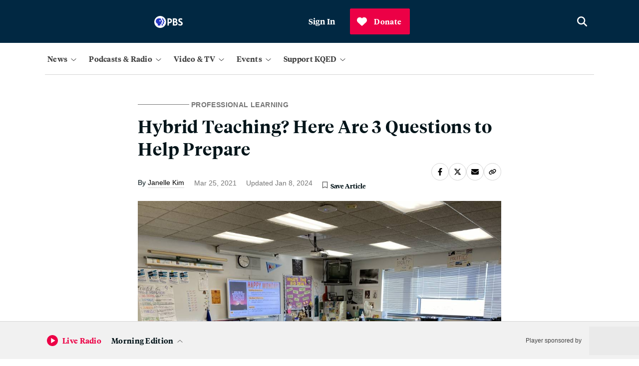

--- FILE ---
content_type: text/html; charset=utf-8
request_url: https://www.google.com/recaptcha/api2/anchor?ar=1&k=6LfB1uIqAAAAAEHvW46yDxmiEgJJ4YgWxyYfFPcR&co=aHR0cHM6Ly93d3cua3FlZC5vcmc6NDQz&hl=en&v=N67nZn4AqZkNcbeMu4prBgzg&size=invisible&anchor-ms=20000&execute-ms=30000&cb=fowisf0wtz8
body_size: 48895
content:
<!DOCTYPE HTML><html dir="ltr" lang="en"><head><meta http-equiv="Content-Type" content="text/html; charset=UTF-8">
<meta http-equiv="X-UA-Compatible" content="IE=edge">
<title>reCAPTCHA</title>
<style type="text/css">
/* cyrillic-ext */
@font-face {
  font-family: 'Roboto';
  font-style: normal;
  font-weight: 400;
  font-stretch: 100%;
  src: url(//fonts.gstatic.com/s/roboto/v48/KFO7CnqEu92Fr1ME7kSn66aGLdTylUAMa3GUBHMdazTgWw.woff2) format('woff2');
  unicode-range: U+0460-052F, U+1C80-1C8A, U+20B4, U+2DE0-2DFF, U+A640-A69F, U+FE2E-FE2F;
}
/* cyrillic */
@font-face {
  font-family: 'Roboto';
  font-style: normal;
  font-weight: 400;
  font-stretch: 100%;
  src: url(//fonts.gstatic.com/s/roboto/v48/KFO7CnqEu92Fr1ME7kSn66aGLdTylUAMa3iUBHMdazTgWw.woff2) format('woff2');
  unicode-range: U+0301, U+0400-045F, U+0490-0491, U+04B0-04B1, U+2116;
}
/* greek-ext */
@font-face {
  font-family: 'Roboto';
  font-style: normal;
  font-weight: 400;
  font-stretch: 100%;
  src: url(//fonts.gstatic.com/s/roboto/v48/KFO7CnqEu92Fr1ME7kSn66aGLdTylUAMa3CUBHMdazTgWw.woff2) format('woff2');
  unicode-range: U+1F00-1FFF;
}
/* greek */
@font-face {
  font-family: 'Roboto';
  font-style: normal;
  font-weight: 400;
  font-stretch: 100%;
  src: url(//fonts.gstatic.com/s/roboto/v48/KFO7CnqEu92Fr1ME7kSn66aGLdTylUAMa3-UBHMdazTgWw.woff2) format('woff2');
  unicode-range: U+0370-0377, U+037A-037F, U+0384-038A, U+038C, U+038E-03A1, U+03A3-03FF;
}
/* math */
@font-face {
  font-family: 'Roboto';
  font-style: normal;
  font-weight: 400;
  font-stretch: 100%;
  src: url(//fonts.gstatic.com/s/roboto/v48/KFO7CnqEu92Fr1ME7kSn66aGLdTylUAMawCUBHMdazTgWw.woff2) format('woff2');
  unicode-range: U+0302-0303, U+0305, U+0307-0308, U+0310, U+0312, U+0315, U+031A, U+0326-0327, U+032C, U+032F-0330, U+0332-0333, U+0338, U+033A, U+0346, U+034D, U+0391-03A1, U+03A3-03A9, U+03B1-03C9, U+03D1, U+03D5-03D6, U+03F0-03F1, U+03F4-03F5, U+2016-2017, U+2034-2038, U+203C, U+2040, U+2043, U+2047, U+2050, U+2057, U+205F, U+2070-2071, U+2074-208E, U+2090-209C, U+20D0-20DC, U+20E1, U+20E5-20EF, U+2100-2112, U+2114-2115, U+2117-2121, U+2123-214F, U+2190, U+2192, U+2194-21AE, U+21B0-21E5, U+21F1-21F2, U+21F4-2211, U+2213-2214, U+2216-22FF, U+2308-230B, U+2310, U+2319, U+231C-2321, U+2336-237A, U+237C, U+2395, U+239B-23B7, U+23D0, U+23DC-23E1, U+2474-2475, U+25AF, U+25B3, U+25B7, U+25BD, U+25C1, U+25CA, U+25CC, U+25FB, U+266D-266F, U+27C0-27FF, U+2900-2AFF, U+2B0E-2B11, U+2B30-2B4C, U+2BFE, U+3030, U+FF5B, U+FF5D, U+1D400-1D7FF, U+1EE00-1EEFF;
}
/* symbols */
@font-face {
  font-family: 'Roboto';
  font-style: normal;
  font-weight: 400;
  font-stretch: 100%;
  src: url(//fonts.gstatic.com/s/roboto/v48/KFO7CnqEu92Fr1ME7kSn66aGLdTylUAMaxKUBHMdazTgWw.woff2) format('woff2');
  unicode-range: U+0001-000C, U+000E-001F, U+007F-009F, U+20DD-20E0, U+20E2-20E4, U+2150-218F, U+2190, U+2192, U+2194-2199, U+21AF, U+21E6-21F0, U+21F3, U+2218-2219, U+2299, U+22C4-22C6, U+2300-243F, U+2440-244A, U+2460-24FF, U+25A0-27BF, U+2800-28FF, U+2921-2922, U+2981, U+29BF, U+29EB, U+2B00-2BFF, U+4DC0-4DFF, U+FFF9-FFFB, U+10140-1018E, U+10190-1019C, U+101A0, U+101D0-101FD, U+102E0-102FB, U+10E60-10E7E, U+1D2C0-1D2D3, U+1D2E0-1D37F, U+1F000-1F0FF, U+1F100-1F1AD, U+1F1E6-1F1FF, U+1F30D-1F30F, U+1F315, U+1F31C, U+1F31E, U+1F320-1F32C, U+1F336, U+1F378, U+1F37D, U+1F382, U+1F393-1F39F, U+1F3A7-1F3A8, U+1F3AC-1F3AF, U+1F3C2, U+1F3C4-1F3C6, U+1F3CA-1F3CE, U+1F3D4-1F3E0, U+1F3ED, U+1F3F1-1F3F3, U+1F3F5-1F3F7, U+1F408, U+1F415, U+1F41F, U+1F426, U+1F43F, U+1F441-1F442, U+1F444, U+1F446-1F449, U+1F44C-1F44E, U+1F453, U+1F46A, U+1F47D, U+1F4A3, U+1F4B0, U+1F4B3, U+1F4B9, U+1F4BB, U+1F4BF, U+1F4C8-1F4CB, U+1F4D6, U+1F4DA, U+1F4DF, U+1F4E3-1F4E6, U+1F4EA-1F4ED, U+1F4F7, U+1F4F9-1F4FB, U+1F4FD-1F4FE, U+1F503, U+1F507-1F50B, U+1F50D, U+1F512-1F513, U+1F53E-1F54A, U+1F54F-1F5FA, U+1F610, U+1F650-1F67F, U+1F687, U+1F68D, U+1F691, U+1F694, U+1F698, U+1F6AD, U+1F6B2, U+1F6B9-1F6BA, U+1F6BC, U+1F6C6-1F6CF, U+1F6D3-1F6D7, U+1F6E0-1F6EA, U+1F6F0-1F6F3, U+1F6F7-1F6FC, U+1F700-1F7FF, U+1F800-1F80B, U+1F810-1F847, U+1F850-1F859, U+1F860-1F887, U+1F890-1F8AD, U+1F8B0-1F8BB, U+1F8C0-1F8C1, U+1F900-1F90B, U+1F93B, U+1F946, U+1F984, U+1F996, U+1F9E9, U+1FA00-1FA6F, U+1FA70-1FA7C, U+1FA80-1FA89, U+1FA8F-1FAC6, U+1FACE-1FADC, U+1FADF-1FAE9, U+1FAF0-1FAF8, U+1FB00-1FBFF;
}
/* vietnamese */
@font-face {
  font-family: 'Roboto';
  font-style: normal;
  font-weight: 400;
  font-stretch: 100%;
  src: url(//fonts.gstatic.com/s/roboto/v48/KFO7CnqEu92Fr1ME7kSn66aGLdTylUAMa3OUBHMdazTgWw.woff2) format('woff2');
  unicode-range: U+0102-0103, U+0110-0111, U+0128-0129, U+0168-0169, U+01A0-01A1, U+01AF-01B0, U+0300-0301, U+0303-0304, U+0308-0309, U+0323, U+0329, U+1EA0-1EF9, U+20AB;
}
/* latin-ext */
@font-face {
  font-family: 'Roboto';
  font-style: normal;
  font-weight: 400;
  font-stretch: 100%;
  src: url(//fonts.gstatic.com/s/roboto/v48/KFO7CnqEu92Fr1ME7kSn66aGLdTylUAMa3KUBHMdazTgWw.woff2) format('woff2');
  unicode-range: U+0100-02BA, U+02BD-02C5, U+02C7-02CC, U+02CE-02D7, U+02DD-02FF, U+0304, U+0308, U+0329, U+1D00-1DBF, U+1E00-1E9F, U+1EF2-1EFF, U+2020, U+20A0-20AB, U+20AD-20C0, U+2113, U+2C60-2C7F, U+A720-A7FF;
}
/* latin */
@font-face {
  font-family: 'Roboto';
  font-style: normal;
  font-weight: 400;
  font-stretch: 100%;
  src: url(//fonts.gstatic.com/s/roboto/v48/KFO7CnqEu92Fr1ME7kSn66aGLdTylUAMa3yUBHMdazQ.woff2) format('woff2');
  unicode-range: U+0000-00FF, U+0131, U+0152-0153, U+02BB-02BC, U+02C6, U+02DA, U+02DC, U+0304, U+0308, U+0329, U+2000-206F, U+20AC, U+2122, U+2191, U+2193, U+2212, U+2215, U+FEFF, U+FFFD;
}
/* cyrillic-ext */
@font-face {
  font-family: 'Roboto';
  font-style: normal;
  font-weight: 500;
  font-stretch: 100%;
  src: url(//fonts.gstatic.com/s/roboto/v48/KFO7CnqEu92Fr1ME7kSn66aGLdTylUAMa3GUBHMdazTgWw.woff2) format('woff2');
  unicode-range: U+0460-052F, U+1C80-1C8A, U+20B4, U+2DE0-2DFF, U+A640-A69F, U+FE2E-FE2F;
}
/* cyrillic */
@font-face {
  font-family: 'Roboto';
  font-style: normal;
  font-weight: 500;
  font-stretch: 100%;
  src: url(//fonts.gstatic.com/s/roboto/v48/KFO7CnqEu92Fr1ME7kSn66aGLdTylUAMa3iUBHMdazTgWw.woff2) format('woff2');
  unicode-range: U+0301, U+0400-045F, U+0490-0491, U+04B0-04B1, U+2116;
}
/* greek-ext */
@font-face {
  font-family: 'Roboto';
  font-style: normal;
  font-weight: 500;
  font-stretch: 100%;
  src: url(//fonts.gstatic.com/s/roboto/v48/KFO7CnqEu92Fr1ME7kSn66aGLdTylUAMa3CUBHMdazTgWw.woff2) format('woff2');
  unicode-range: U+1F00-1FFF;
}
/* greek */
@font-face {
  font-family: 'Roboto';
  font-style: normal;
  font-weight: 500;
  font-stretch: 100%;
  src: url(//fonts.gstatic.com/s/roboto/v48/KFO7CnqEu92Fr1ME7kSn66aGLdTylUAMa3-UBHMdazTgWw.woff2) format('woff2');
  unicode-range: U+0370-0377, U+037A-037F, U+0384-038A, U+038C, U+038E-03A1, U+03A3-03FF;
}
/* math */
@font-face {
  font-family: 'Roboto';
  font-style: normal;
  font-weight: 500;
  font-stretch: 100%;
  src: url(//fonts.gstatic.com/s/roboto/v48/KFO7CnqEu92Fr1ME7kSn66aGLdTylUAMawCUBHMdazTgWw.woff2) format('woff2');
  unicode-range: U+0302-0303, U+0305, U+0307-0308, U+0310, U+0312, U+0315, U+031A, U+0326-0327, U+032C, U+032F-0330, U+0332-0333, U+0338, U+033A, U+0346, U+034D, U+0391-03A1, U+03A3-03A9, U+03B1-03C9, U+03D1, U+03D5-03D6, U+03F0-03F1, U+03F4-03F5, U+2016-2017, U+2034-2038, U+203C, U+2040, U+2043, U+2047, U+2050, U+2057, U+205F, U+2070-2071, U+2074-208E, U+2090-209C, U+20D0-20DC, U+20E1, U+20E5-20EF, U+2100-2112, U+2114-2115, U+2117-2121, U+2123-214F, U+2190, U+2192, U+2194-21AE, U+21B0-21E5, U+21F1-21F2, U+21F4-2211, U+2213-2214, U+2216-22FF, U+2308-230B, U+2310, U+2319, U+231C-2321, U+2336-237A, U+237C, U+2395, U+239B-23B7, U+23D0, U+23DC-23E1, U+2474-2475, U+25AF, U+25B3, U+25B7, U+25BD, U+25C1, U+25CA, U+25CC, U+25FB, U+266D-266F, U+27C0-27FF, U+2900-2AFF, U+2B0E-2B11, U+2B30-2B4C, U+2BFE, U+3030, U+FF5B, U+FF5D, U+1D400-1D7FF, U+1EE00-1EEFF;
}
/* symbols */
@font-face {
  font-family: 'Roboto';
  font-style: normal;
  font-weight: 500;
  font-stretch: 100%;
  src: url(//fonts.gstatic.com/s/roboto/v48/KFO7CnqEu92Fr1ME7kSn66aGLdTylUAMaxKUBHMdazTgWw.woff2) format('woff2');
  unicode-range: U+0001-000C, U+000E-001F, U+007F-009F, U+20DD-20E0, U+20E2-20E4, U+2150-218F, U+2190, U+2192, U+2194-2199, U+21AF, U+21E6-21F0, U+21F3, U+2218-2219, U+2299, U+22C4-22C6, U+2300-243F, U+2440-244A, U+2460-24FF, U+25A0-27BF, U+2800-28FF, U+2921-2922, U+2981, U+29BF, U+29EB, U+2B00-2BFF, U+4DC0-4DFF, U+FFF9-FFFB, U+10140-1018E, U+10190-1019C, U+101A0, U+101D0-101FD, U+102E0-102FB, U+10E60-10E7E, U+1D2C0-1D2D3, U+1D2E0-1D37F, U+1F000-1F0FF, U+1F100-1F1AD, U+1F1E6-1F1FF, U+1F30D-1F30F, U+1F315, U+1F31C, U+1F31E, U+1F320-1F32C, U+1F336, U+1F378, U+1F37D, U+1F382, U+1F393-1F39F, U+1F3A7-1F3A8, U+1F3AC-1F3AF, U+1F3C2, U+1F3C4-1F3C6, U+1F3CA-1F3CE, U+1F3D4-1F3E0, U+1F3ED, U+1F3F1-1F3F3, U+1F3F5-1F3F7, U+1F408, U+1F415, U+1F41F, U+1F426, U+1F43F, U+1F441-1F442, U+1F444, U+1F446-1F449, U+1F44C-1F44E, U+1F453, U+1F46A, U+1F47D, U+1F4A3, U+1F4B0, U+1F4B3, U+1F4B9, U+1F4BB, U+1F4BF, U+1F4C8-1F4CB, U+1F4D6, U+1F4DA, U+1F4DF, U+1F4E3-1F4E6, U+1F4EA-1F4ED, U+1F4F7, U+1F4F9-1F4FB, U+1F4FD-1F4FE, U+1F503, U+1F507-1F50B, U+1F50D, U+1F512-1F513, U+1F53E-1F54A, U+1F54F-1F5FA, U+1F610, U+1F650-1F67F, U+1F687, U+1F68D, U+1F691, U+1F694, U+1F698, U+1F6AD, U+1F6B2, U+1F6B9-1F6BA, U+1F6BC, U+1F6C6-1F6CF, U+1F6D3-1F6D7, U+1F6E0-1F6EA, U+1F6F0-1F6F3, U+1F6F7-1F6FC, U+1F700-1F7FF, U+1F800-1F80B, U+1F810-1F847, U+1F850-1F859, U+1F860-1F887, U+1F890-1F8AD, U+1F8B0-1F8BB, U+1F8C0-1F8C1, U+1F900-1F90B, U+1F93B, U+1F946, U+1F984, U+1F996, U+1F9E9, U+1FA00-1FA6F, U+1FA70-1FA7C, U+1FA80-1FA89, U+1FA8F-1FAC6, U+1FACE-1FADC, U+1FADF-1FAE9, U+1FAF0-1FAF8, U+1FB00-1FBFF;
}
/* vietnamese */
@font-face {
  font-family: 'Roboto';
  font-style: normal;
  font-weight: 500;
  font-stretch: 100%;
  src: url(//fonts.gstatic.com/s/roboto/v48/KFO7CnqEu92Fr1ME7kSn66aGLdTylUAMa3OUBHMdazTgWw.woff2) format('woff2');
  unicode-range: U+0102-0103, U+0110-0111, U+0128-0129, U+0168-0169, U+01A0-01A1, U+01AF-01B0, U+0300-0301, U+0303-0304, U+0308-0309, U+0323, U+0329, U+1EA0-1EF9, U+20AB;
}
/* latin-ext */
@font-face {
  font-family: 'Roboto';
  font-style: normal;
  font-weight: 500;
  font-stretch: 100%;
  src: url(//fonts.gstatic.com/s/roboto/v48/KFO7CnqEu92Fr1ME7kSn66aGLdTylUAMa3KUBHMdazTgWw.woff2) format('woff2');
  unicode-range: U+0100-02BA, U+02BD-02C5, U+02C7-02CC, U+02CE-02D7, U+02DD-02FF, U+0304, U+0308, U+0329, U+1D00-1DBF, U+1E00-1E9F, U+1EF2-1EFF, U+2020, U+20A0-20AB, U+20AD-20C0, U+2113, U+2C60-2C7F, U+A720-A7FF;
}
/* latin */
@font-face {
  font-family: 'Roboto';
  font-style: normal;
  font-weight: 500;
  font-stretch: 100%;
  src: url(//fonts.gstatic.com/s/roboto/v48/KFO7CnqEu92Fr1ME7kSn66aGLdTylUAMa3yUBHMdazQ.woff2) format('woff2');
  unicode-range: U+0000-00FF, U+0131, U+0152-0153, U+02BB-02BC, U+02C6, U+02DA, U+02DC, U+0304, U+0308, U+0329, U+2000-206F, U+20AC, U+2122, U+2191, U+2193, U+2212, U+2215, U+FEFF, U+FFFD;
}
/* cyrillic-ext */
@font-face {
  font-family: 'Roboto';
  font-style: normal;
  font-weight: 900;
  font-stretch: 100%;
  src: url(//fonts.gstatic.com/s/roboto/v48/KFO7CnqEu92Fr1ME7kSn66aGLdTylUAMa3GUBHMdazTgWw.woff2) format('woff2');
  unicode-range: U+0460-052F, U+1C80-1C8A, U+20B4, U+2DE0-2DFF, U+A640-A69F, U+FE2E-FE2F;
}
/* cyrillic */
@font-face {
  font-family: 'Roboto';
  font-style: normal;
  font-weight: 900;
  font-stretch: 100%;
  src: url(//fonts.gstatic.com/s/roboto/v48/KFO7CnqEu92Fr1ME7kSn66aGLdTylUAMa3iUBHMdazTgWw.woff2) format('woff2');
  unicode-range: U+0301, U+0400-045F, U+0490-0491, U+04B0-04B1, U+2116;
}
/* greek-ext */
@font-face {
  font-family: 'Roboto';
  font-style: normal;
  font-weight: 900;
  font-stretch: 100%;
  src: url(//fonts.gstatic.com/s/roboto/v48/KFO7CnqEu92Fr1ME7kSn66aGLdTylUAMa3CUBHMdazTgWw.woff2) format('woff2');
  unicode-range: U+1F00-1FFF;
}
/* greek */
@font-face {
  font-family: 'Roboto';
  font-style: normal;
  font-weight: 900;
  font-stretch: 100%;
  src: url(//fonts.gstatic.com/s/roboto/v48/KFO7CnqEu92Fr1ME7kSn66aGLdTylUAMa3-UBHMdazTgWw.woff2) format('woff2');
  unicode-range: U+0370-0377, U+037A-037F, U+0384-038A, U+038C, U+038E-03A1, U+03A3-03FF;
}
/* math */
@font-face {
  font-family: 'Roboto';
  font-style: normal;
  font-weight: 900;
  font-stretch: 100%;
  src: url(//fonts.gstatic.com/s/roboto/v48/KFO7CnqEu92Fr1ME7kSn66aGLdTylUAMawCUBHMdazTgWw.woff2) format('woff2');
  unicode-range: U+0302-0303, U+0305, U+0307-0308, U+0310, U+0312, U+0315, U+031A, U+0326-0327, U+032C, U+032F-0330, U+0332-0333, U+0338, U+033A, U+0346, U+034D, U+0391-03A1, U+03A3-03A9, U+03B1-03C9, U+03D1, U+03D5-03D6, U+03F0-03F1, U+03F4-03F5, U+2016-2017, U+2034-2038, U+203C, U+2040, U+2043, U+2047, U+2050, U+2057, U+205F, U+2070-2071, U+2074-208E, U+2090-209C, U+20D0-20DC, U+20E1, U+20E5-20EF, U+2100-2112, U+2114-2115, U+2117-2121, U+2123-214F, U+2190, U+2192, U+2194-21AE, U+21B0-21E5, U+21F1-21F2, U+21F4-2211, U+2213-2214, U+2216-22FF, U+2308-230B, U+2310, U+2319, U+231C-2321, U+2336-237A, U+237C, U+2395, U+239B-23B7, U+23D0, U+23DC-23E1, U+2474-2475, U+25AF, U+25B3, U+25B7, U+25BD, U+25C1, U+25CA, U+25CC, U+25FB, U+266D-266F, U+27C0-27FF, U+2900-2AFF, U+2B0E-2B11, U+2B30-2B4C, U+2BFE, U+3030, U+FF5B, U+FF5D, U+1D400-1D7FF, U+1EE00-1EEFF;
}
/* symbols */
@font-face {
  font-family: 'Roboto';
  font-style: normal;
  font-weight: 900;
  font-stretch: 100%;
  src: url(//fonts.gstatic.com/s/roboto/v48/KFO7CnqEu92Fr1ME7kSn66aGLdTylUAMaxKUBHMdazTgWw.woff2) format('woff2');
  unicode-range: U+0001-000C, U+000E-001F, U+007F-009F, U+20DD-20E0, U+20E2-20E4, U+2150-218F, U+2190, U+2192, U+2194-2199, U+21AF, U+21E6-21F0, U+21F3, U+2218-2219, U+2299, U+22C4-22C6, U+2300-243F, U+2440-244A, U+2460-24FF, U+25A0-27BF, U+2800-28FF, U+2921-2922, U+2981, U+29BF, U+29EB, U+2B00-2BFF, U+4DC0-4DFF, U+FFF9-FFFB, U+10140-1018E, U+10190-1019C, U+101A0, U+101D0-101FD, U+102E0-102FB, U+10E60-10E7E, U+1D2C0-1D2D3, U+1D2E0-1D37F, U+1F000-1F0FF, U+1F100-1F1AD, U+1F1E6-1F1FF, U+1F30D-1F30F, U+1F315, U+1F31C, U+1F31E, U+1F320-1F32C, U+1F336, U+1F378, U+1F37D, U+1F382, U+1F393-1F39F, U+1F3A7-1F3A8, U+1F3AC-1F3AF, U+1F3C2, U+1F3C4-1F3C6, U+1F3CA-1F3CE, U+1F3D4-1F3E0, U+1F3ED, U+1F3F1-1F3F3, U+1F3F5-1F3F7, U+1F408, U+1F415, U+1F41F, U+1F426, U+1F43F, U+1F441-1F442, U+1F444, U+1F446-1F449, U+1F44C-1F44E, U+1F453, U+1F46A, U+1F47D, U+1F4A3, U+1F4B0, U+1F4B3, U+1F4B9, U+1F4BB, U+1F4BF, U+1F4C8-1F4CB, U+1F4D6, U+1F4DA, U+1F4DF, U+1F4E3-1F4E6, U+1F4EA-1F4ED, U+1F4F7, U+1F4F9-1F4FB, U+1F4FD-1F4FE, U+1F503, U+1F507-1F50B, U+1F50D, U+1F512-1F513, U+1F53E-1F54A, U+1F54F-1F5FA, U+1F610, U+1F650-1F67F, U+1F687, U+1F68D, U+1F691, U+1F694, U+1F698, U+1F6AD, U+1F6B2, U+1F6B9-1F6BA, U+1F6BC, U+1F6C6-1F6CF, U+1F6D3-1F6D7, U+1F6E0-1F6EA, U+1F6F0-1F6F3, U+1F6F7-1F6FC, U+1F700-1F7FF, U+1F800-1F80B, U+1F810-1F847, U+1F850-1F859, U+1F860-1F887, U+1F890-1F8AD, U+1F8B0-1F8BB, U+1F8C0-1F8C1, U+1F900-1F90B, U+1F93B, U+1F946, U+1F984, U+1F996, U+1F9E9, U+1FA00-1FA6F, U+1FA70-1FA7C, U+1FA80-1FA89, U+1FA8F-1FAC6, U+1FACE-1FADC, U+1FADF-1FAE9, U+1FAF0-1FAF8, U+1FB00-1FBFF;
}
/* vietnamese */
@font-face {
  font-family: 'Roboto';
  font-style: normal;
  font-weight: 900;
  font-stretch: 100%;
  src: url(//fonts.gstatic.com/s/roboto/v48/KFO7CnqEu92Fr1ME7kSn66aGLdTylUAMa3OUBHMdazTgWw.woff2) format('woff2');
  unicode-range: U+0102-0103, U+0110-0111, U+0128-0129, U+0168-0169, U+01A0-01A1, U+01AF-01B0, U+0300-0301, U+0303-0304, U+0308-0309, U+0323, U+0329, U+1EA0-1EF9, U+20AB;
}
/* latin-ext */
@font-face {
  font-family: 'Roboto';
  font-style: normal;
  font-weight: 900;
  font-stretch: 100%;
  src: url(//fonts.gstatic.com/s/roboto/v48/KFO7CnqEu92Fr1ME7kSn66aGLdTylUAMa3KUBHMdazTgWw.woff2) format('woff2');
  unicode-range: U+0100-02BA, U+02BD-02C5, U+02C7-02CC, U+02CE-02D7, U+02DD-02FF, U+0304, U+0308, U+0329, U+1D00-1DBF, U+1E00-1E9F, U+1EF2-1EFF, U+2020, U+20A0-20AB, U+20AD-20C0, U+2113, U+2C60-2C7F, U+A720-A7FF;
}
/* latin */
@font-face {
  font-family: 'Roboto';
  font-style: normal;
  font-weight: 900;
  font-stretch: 100%;
  src: url(//fonts.gstatic.com/s/roboto/v48/KFO7CnqEu92Fr1ME7kSn66aGLdTylUAMa3yUBHMdazQ.woff2) format('woff2');
  unicode-range: U+0000-00FF, U+0131, U+0152-0153, U+02BB-02BC, U+02C6, U+02DA, U+02DC, U+0304, U+0308, U+0329, U+2000-206F, U+20AC, U+2122, U+2191, U+2193, U+2212, U+2215, U+FEFF, U+FFFD;
}

</style>
<link rel="stylesheet" type="text/css" href="https://www.gstatic.com/recaptcha/releases/N67nZn4AqZkNcbeMu4prBgzg/styles__ltr.css">
<script nonce="nYIOO6ODWXFiPuSJccVQEA" type="text/javascript">window['__recaptcha_api'] = 'https://www.google.com/recaptcha/api2/';</script>
<script type="text/javascript" src="https://www.gstatic.com/recaptcha/releases/N67nZn4AqZkNcbeMu4prBgzg/recaptcha__en.js" nonce="nYIOO6ODWXFiPuSJccVQEA">
      
    </script></head>
<body><div id="rc-anchor-alert" class="rc-anchor-alert"></div>
<input type="hidden" id="recaptcha-token" value="[base64]">
<script type="text/javascript" nonce="nYIOO6ODWXFiPuSJccVQEA">
      recaptcha.anchor.Main.init("[\x22ainput\x22,[\x22bgdata\x22,\x22\x22,\[base64]/[base64]/[base64]/bC5sW25dLmNvbmNhdChTKTpsLmxbbl09SksoUyxsKTtlbHNle2lmKGwuSTcmJm4hPTI4MylyZXR1cm47bj09MzMzfHxuPT00MTB8fG49PTI0OHx8bj09NDEyfHxuPT0yMDF8fG49PTE3N3x8bj09MjczfHxuPT0xMjJ8fG49PTUxfHxuPT0yOTc/[base64]/[base64]/[base64]/[base64]/[base64]/MjU1Okc/[base64]/[base64]/bmV3IEVbVl0oTVswXSk6eT09Mj9uZXcgRVtWXShNWzBdLE1bMV0pOnk9PTM/bmV3IEVbVl0oTVswXSxNWzFdLE1bMl0pOnk9PTQ/[base64]/ZnVuY3Rpb24oKXtyZXR1cm4gdGhpcy5BaSt3aW5kb3cucGVyZm9ybWFuY2Uubm93KCl9OmZ1bmN0aW9uKCl7cmV0dXJuK25ldyBEYXRlfSxPKS5LcT0oTy5kcj1mdW5jdGlvbihuLGwsUyxHKXtpZigoUz1tVihTKT09PSJhcnJheSI/[base64]/[base64]\\u003d\x22,\[base64]\x22,\x22wpXChMKaSzLDgsOBw4cdw5jDnsKaw55GS0LDm8KlIwHCmcK0wq50TixPw7NDFMOnw5DCr8OSH1QVwoQRdsO0wpdtCRtQw6ZpV03DssKpag/DhmMZY8OLwrrClcOXw53DqMObw4lsw5nDg8KcwoxCw57DlcOzwo7Cs8O/RhgDw7zCkMOxw7LDhzwfAz1ww5/DocOuBH/DoW/[base64]/CnEzCosKGCH3DqMOJKUhAbUcBMsKfwqfDpVjCncO2w53Dgn/DmcOidS3DhwBpwol/w75NwrjCjsKcwrYwBMKFeD3Cgj/CmzzChhDDvE0rw4/DtMKiJCI3w4cZbMOQwrQ0c8OXVXh3RMOKM8OVTMOwwoDCjFjCukg+OMO0JRjCrMKAwobDr012wqptG8OSI8OPw5nDuwB8w7bDom5Ww5PCuMKiwqDDnsOEwq3CjV/DmjZXw6vCuRHCs8K1OFgRw6zDhMKLLnXCncKZw5U/I1rDrkHCvsKhwqLCnys/wqPCkybCusOhw7UgwoAXw4rDqg0OO8Klw6jDn2szC8OPU8KVOR7DosKsVjzCs8K3w7M7wroeIxHCocOxwrMveMOLwr4vR8OnVcOgF8OoPSZ/w4EFwpF6w4vDl2vDkBHCosOPwrLCr8KhOsK6w4XCphnDqMO8QcOXbl8rGygKJMKRwo/CuBwJw4HCrEnCoAHCkht/woHDr8KCw6dSMmstw6nCvkHDnMK+Nlw+w5Nuf8KRw4YMwrJxw7rDrlHDgEBMw4UzwrI5w5XDj8Otwq/Dl8KOw5A3KcKCw4jCsT7DisOrV0PCtXrCn8O9ETDCk8K5akPCgsOtwp04MDoWwpzDknA7YMOHScOSwqPCryPCmcKDScOywp/DlDNnCQTCmRvDqMKlwo1CwqjCscO6wqLDvxnDiMKcw5TCjgQ3wq3CnjHDk8KHJyMNCSTDkcOMdhbDoMKTwrcLw5nCjko0w65sw67Cqg/CosO2w5vCvMOVEMO4P8OzJMOUNcKFw4tnWMOvw4rDl0V7X8OMG8KdaMO+J8OTDT/CpMKmwrEAdAbCgR/Dv8ORw4PCmAMTwq13wpfDmhbCiVJGwrTDncK6w6rDkEtCw6tPG8K6L8ODwrtxTMKcOn8fw5vCjDjDisKKwq86M8KoHzUkwoYLwoATCzHDrjMQw5k5w5RHw5zCm23CqExGw4nDhCU0FnrChHVQwqTCt2LDumPDnMKBWGY6w6DCnQ7DqDvDv8Kkw5fCpsKGw7pLwqNCFQ/Dl31tw5/CosKzBMKEwoXCgMKpwoAeH8OIPMKkwrZKw48lSxcPUgnDnsOhw63DownCqF7DqETDmmw8UHoadw/Cl8KldUwdw4TDucKNwpBACMOWwoRWTgDCjG0iw7zCtsO0w5TCuX8QZTzCoFdLwpslD8OMwqfCnSXDqMOaw4UUwrodw6Zzw50EwoPDisOLw43ClsO0fMKLw6F3w6XCgDsOa8O1K8K0w7/CrsKwwp/DtMKWTsKhw5zCmTRCw6Bpwr5oeCzDrUfDgDVKQB8ww4pnO8OxG8K9w7RVP8K3HcO+SCcrw5fCgcKLw4PDvhLCvTfDrjRmwrBmwq5/wpbCuQJCwrHCsz0UL8K6wpNkwqXCm8KbwoYXwqAiLcKIdWLDv0NUEsKvKhMKwqTCvcOqZ8OUCVcHw490XsODNMKSw6JBw6/Cq8OLSiYNw6YOwpHClDjCr8OMJ8OMMwHDgcODwphewrgUw4XDh2TDvxVHw59JbBnDpw84KMKXwp/Dl24zw4vCm8OmRmcCw4nCvMOfwpzDicOlDCpgwqc/[base64]/DlsOOw7IAw5VNw7rCqsOUaA3DpkbCtcKkT2xLwpNvEnfDlMKaE8Kjw5VRwotew63Du8OFw5JGwo/[base64]/ClsOZRMOowonCpcK9wpzChXF0wpDCisKdPw3DqsODw7F9L8KwNjsyM8K6ZsObw7rDs1ILMMOgfsOWw6jCviPCrMO5UMOvDi/[base64]/w6fCs086w4c1bifDpcKmw59vw5PDsMKIa8KZaRBDICN2eMOEwqHCosKWeTJJw406woHDj8OCw58Jw7bDnh4Mw6TCnwDCrn3CnMKjwqEnwp/CmcOtwqAuw73DvcO/[base64]/[base64]/G8OUwpVOwqvDl8KkI2HDiUUiw4DDh2giV8KBZUpqwozCt8O1w43DnsKKA3TDohsYMsOBJcOuasOUw65DGXfDkMOfw7nDrMOiwr/[base64]/DksKSF10lV8OJCMOqNQfCvG99wo/DjcOYwp4DEFXDrsOyIMOTPz7CjHzDlMKOZE1FPzvDocOCwrIow5kEGMKMVcKNwofCnMOvPX1iwpZQWMOALsKcw6rChUBEPsKzwoJ1HQUDEsOvw4DCnVrDqcOIw7rDmsK4w7HCvsK9d8KVXBY3WlDCtMKPwqYRd8Ovw5nCjG/Cs8OGw5/[base64]/fXvCncO/Y8OzSsOaw6LDsHXDsQgvwqtxw4VZwoDDsGdDNcOKwoHDo25sw7xyNcKywrfChMO/w55ZDcKYDAFtwoDCvcKYQcKpU8K8PcKgwqEvw7nDs1oow557Hh1tw5HDpcOLw5vCgGh4IsO/[base64]/JXpFCcK3UMKyHyvCr1XDqsOYwqDDqMOqS8O6woTDscK1w6/ChHo5w6Aww50RJXgHfQJnwqjDi2XDg03ChQ/[base64]/CoR8qw6/[base64]/[base64]/fcK0TVZ2wp/[base64]/X8O+a8K/w55rw6XDpmDDt1bCnFPDmSPDox7Dv8K9wo5Xw7zCtMKZw6ETwpZWwqspwr0Qw7nDj8K6fRfDpQDDhyHCmMKQZcOhWsKQFcOHasKHJcKFNjVuTBTCgsKsEsOQwp4MMANyAMOswqdgPMOlJsOqH8KcwpXDhsOSwrA2NcOkE3nCtCDDtl7CiVnCo00cwq4MWigPUsK5wr/DiVLDsBciw7HChEfDvsOsV8K/woNNwp7Dq8K5wroMw6DCtsKww5FEw7Rgw5PDpcO/w4DChSTDpBTChsKmRTnCksKLDcOgwrPCjE3DgcKdw4RlcMK7w7YmDcOCV8KEwogXDcOUw6zDj8OrVB3CnkrDkmYYwoAIcHVuLBTDsSPCrsO2GgJiw48PwrB3w57DjcKBw7o1LMKtw7JGwpoYwobCsQrCu0LCssKww4vDkF/Cn8Kawo/CpC3CqMOcSMK8bl7CmjfClGTDq8OWdmJuwr3DjMOfw6BsSS1rwq3DqSjDtcKXWTHCtMOCwrDChcKhwrLCjMKHwrQWw6HChHbCgQXCgQXDtMKtNjbCkcKGFMOdFcOlMFZxwoPDjU3DhwUQw4PClMOYwqZRKcK7Ii50X8KEw5gxwrHCtcOWHcKPWhpiwoTDlG3Dr00tKj/[base64]/Sz3CmcOtXg7CmQUHwrHChsO6Ui7Dpns4wq/[base64]/GmlMBhApGTLCm8KwXRMhflnCvUDCiznDgMKKYHhGFBN1R8KGw5zDsURiZQcqw7XClsOYEMOPwqIicsOtHGIzMgzCqsKgUmvCkD1jFMK/[base64]/CqMOEwot5wpBUwr4eGgPCm3PCiDVxe8OkNnXDoMKobcKDZlTCm8OYAMOJWV/CpMOMYgXDvj/DqcO5VMKYZDDCnsKyPHAcUih5DcKMJngMw6BZBsKXwrt9wo/Cr3oDw67CksKOw5TCt8KcP8K9KwECF0kwaxDCu8O5J2gLFcOkUHLClsK+w4TDpFEVwrjCt8O3Yy4YwpAFDsKURsKEQT3Cn8OAwqA2HB3DhMOJEcKtw5A6wojDvxTCvxXDlSZfw7M7wqjDjcK2wrxPN3vDtMOkwpHCvDwlw6TDg8K/BcKFwpzDjhPDisO6wr7CncKmwr7Dp8OfwqrDlXXDisOyw69CTRB2wrrClcOkw6/[base64]/[base64]/ChcKnw5DDjSLDv2/DssOKWCrCvcK1b8O3UMKlRsKFRCTDnMOAwpEcwqzCv3J1Mz/[base64]/DqXZGTyAJYjFcMMOYw6ExLcOEw49Ow6HDl8K6GsOIwpVwAikdwrpSOhYSw40xMMOPGgYswojDqsK1wqluCMOresONw6DCgMKHwrB8wqzDjsKUX8K/wqvDum3Cny8VN8OBKwPCjHrCjkgBQXDCicKOwpEOw4h2VcOaUQHCrsOBw6LDmsOJbUjCsMOXwqkYwrZYCVBMGMK8f0hdw7PDvMOdSRoOakZfHcK5QsOYJC/Cm0FudcK5ZcO9M2grw4DDvMKfcMO5w61BaWPDtmdkZ3LDqMOPw6vDqy3CmwzDkWrCiMOIPx5ea8KKawFhwpgZwqLCj8O7M8KCPMKJDwlrwoLCol8zO8Kcw7rCncKEKMKZw7DDlsOXQUMfKMOeLMOxwqjCuX/DqsKvdU/[base64]/CsMKmJhppw5TDjifDp07DqcO9GcOqOSEuw6zDvAbDiDDDqHZCw5NOOsO6wonDnB1mwqplwpALXcO7wpYBEifDrR3Dr8OlwohcBsOJw6tMw6V/wq9gw7RWwpwxw4LClcKyPVrCl14nw7Yxwo/[base64]/DucKSw7DCiGkkFX/ClsONeMKkwrJKOHfCh8KbwqbDtkETWTDDgMO+QsKfwr7Cny9Mwpd6woLCosOBR8Otw43CoWXCkXsjw6PDh1Znwo/DgMKXwpnCl8KxSMO1wr3CikbCgxPCgUhUw43Ci1bClsKUH34FQcO+w77CgiJ+CC7Dm8O4IcOEwq3DgCbDnMOUNcO8I3JJR8O/[base64]/DkcKqUzHCvwjCnmNwTXDCr2HCmRzCgsOjFxbDi8Ktw67DozpXw4tcw6DCqjvChMKqPsOjw5jDsMOCwonCtE9Pw6TDpiVSwoDCs8OAwqbCsW9Jwp3Cgl/CosKZLcKJw5vClFAdw6JVc3/[base64]/DtEvDmjHDk1PCgUrDmjTDoMOTw7BkXsO1f0ZUHcOXWcK9HBRRfQzDly3DscOyw5XCsihkwos3USElw4gXwrZXwqHCnXvCpm1ew5EqQ3PCh8K5w6TCnsOwFARcfcK5N1UBw5ZDR8KfAMOzVMOiwpgkw5nDncKtw5FYw61XZMKJw4XCvlHDhi5Kw4PCm8OOOcK/wolUL2LDkzrCicKoQcOrDMK3Il7CjEsgCcKkw6PCosOJwoNBw6/[base64]/w5g9I8K0w4nCtmDCo8OQw77Dp8K5w4ZJecO7wpYpw6MewqkoVcOhDsOUw4rDpsK1w4vDpWPCncO7w4TDocKFw69FczIUwrHCom/DqsKEOFxDYcK3YwFJw6zDpMORw5vDqhtxwrIcwo1NwrbDpsKiBm1rw7LDt8OvHcO/[base64]/DhEc+wo01KsKvT03CoQh7wrU2wqDClFvDvcOHw5RZw7MHw7IoVRPCqMOnwq1HQUZ/[base64]/[base64]/CoGFoVsODwoRab8KCHHrDo106BUVSDGTCqMO6w7vDuMK9wpXDu8OSWMKSXWw1w5fCk3dlwpU1TMKzWy7Cm8KywprDmMO+w4rDl8OmFMK5OcKzw5jDgiHCjsKyw5V0OXpAwo3CncOofsKJZcKxPMKMw68PTEAacCRpZX/DkV7Dq27CocKiwpHCh3bDnMOOH8KyWcOzEBQ8wrQ0MHUBwqY+wpjCocOBw4FUZ17Ds8Onwq7CmHvCscK2woF1dcKjwp4xNsKfbDvCm1ZdwpMqFVnDghPDijTDq8KvbMKOA2vCv8O6w7bDrRV9w4bCssKFwr3CnsOeBMK0fGsOScKLwr47JRzDowDDj1/DssO4LAc4wo17Xx5mW8KXwovCsMOQZE7CknAmZyQMFEHDn14mCDzCsnjDugh3MGrCmcOlw7/Dm8KowpjClWs4w7PCj8KGw4QABcOVBMK1wpEhwpdjw6XCuMKWwr9cXABnUcKQCTsaw6MqwqxhWXoPMAvCnErCicKxwoptYTk+wrHCisO8wpkbw6rCicKfwpQeQcKVGz7DtFcHUH/Cm3bDgsOyw74WwpYCDxFHwqHCpgRJUXdLQsOOwpvDrU/DrcKTHsOZBkVWeV/Dm07CgMO3wqPCog3Dk8OsJMKEw4J1w73Cr8Oewq98DcKnRsOAw7bCrHZ1UhrCnzvCjkLDt8KpVMOJGTcbw5ZOMHDDu8OcOcKkw4p2woIcw5oLwp7DlsKowpfDok0SL23Dq8Okw7TCrcO/[base64]/CjTHCicOIQMKww4fDrxl3dXjDo2VQKBDCv01gw7x/XsO/[base64]/wo3DsyvCk8Ogw41zwooYcMOfwrF3wqZPwqXDusOKw7U3El58w7bDl8KYdcKWci7CmwBVwqLCr8KBw4I9XSpZw5rDgsOwXx56wpHDpMKqRcOawrnDmEFaIxnCkMOjbcOjw6/DkXvDl8O7worCv8O2amR6dsOBwpkzwrzCvMKswrnCqw/[base64]/[base64]/w7XDlsKtwpIAw7dEwqjDjMOdw7zCgsO3w6k/PXfDjFDCtgEYwowfw75Aw4TDgGAawooFb8KASMOQw6bCnxVPGsKGDcO3wr5Ow79Swr4+w6nDoUEmwpxwFhhBKsKuSsOewpvCrVwPWcOMHkJYOEp/HxMZw4XCu8K9w5law6sPaCoSA8KBw69rw60gwr7Co0N/w4rCsScxwqDCg3IVJwsQWD52aDZWwqRuDcKyQ8K3PRDDokfCqcKJw7JKSz3DgBtAwrHCo8KVwqHDtMKOw5TDtMOSw68Yw4XCrSzCu8KObMOFw5FPwowCw5VAHMKEF0/DgU8pwp3CrMK7TQbCoEVKwoQWC8Knw6zDgFDCisOcbwDDl8OgXn3Cn8OeBBbCmx/Din8AT8K3w6IGw43Dpi7DqcKbwpjDuMKKScOuwqpOwqfDlMOTwpR2w53CtcKLT8Olw5RUe8OKYURYw7LCmcK/wotpCmfDjnbCrgoyfzsGw63Co8O4wo3CkMOjUsKCw6HDrBMIPsKNw6o5wobCmcOpAzvCqsOUw7jClRhZw7LCuhQvw5x/[base64]/CmCvDn8OyE8ONRMOjwofDmcKLGcOtwoHCp8Knw6zCgDvDk8K3BhBAEUDCu24kw7xEwrhvw7rClCpBHMKuc8OvBcOswogrScKywpHCjsKSCRXDi8Kww7M4C8KYc0hYw5BLAMObaAkTSwUdw6ImTipnRcOva8OST8ObwrfDjMKqw6Biw4tqfsO/wq85FV5Yw4HCi1YbGsOHR0ECwqfDqsKIw6Fjw5HCgcKuXMO1w6nDpRrClsOpNcOtw47Dil/ChT7CgsOEwoAkwo3DjGTCpsOTT8ONIWbDkMKBGMKbLMKkw7k0w7pLw5UHSFzCjXTCghDDicO6JVFLK3rCvkkUw6o4aD3DvMKeJAI0D8Kew5Zrw6vCpUnDnMKXw4tWwoDCk8KowpY/[base64]/DtgrDtHDChVjCkwd7w7lnJ0fDrUXCnsK8wpgVZCvDhcKVQCMowqfDs8KJw5vDjDZOSMKEwrVyw4EdOcKVNcOWRsKuwq0SK8OLB8KvTcOjwo/CisKVRUQnXAVZNi97wr9jwpDDmsKXZcOBQAzDhsKNeGc/X8OGOcOSw4XCoMKraAV0wrvCkxXDiUvCiMO/wqDDnUJYw7cNDTvCh0LDqcKNwoJTdS8qBjzDgnHCjy7CqsKgQMKPwr7CjgMiwrPDjcKrS8KcUcOawpNBCsOXB2QjEMO3wplPDwZ4PcOTw7Z6MkVjw5PDthQYw6nDksKkCcObR1zDg3ohYV3DjhF3ZMOqQMKWB8OMw67DjsK2AzYvWMKAch/CkMKfwrpNSlcWYMKxFQVewq3CjsOBbsKqBcKpw5vCgMOidcK6WsKcw6bCrMOUwphuw4XCh1gsNgBkScKucMK6dH/DrMO4wohxND4Ow7rCi8KnX8KcImnClMOHVn1WwrM5UcKPD8KuwpJrw7IlLcKHw4snwp0zwoXDvsOqLBkKAcO/[base64]/Dv8Ohw6rCoMKKOkzCisK5wpnDtRluQ3fDrcOSPcKbC1HDicOsHsO3FFfDpcOpI8K3PFHDjcKtbMO/[base64]/agjDsMKYM8OBHVBzwqTDpVc9TyLClMKVwrcjTMOYQAt5LGZOwoRswpLCvsOxw6nDrS4/w43CtsO/w4vCtDZ2aS9ew6vDum5fwqQaEMKlAsOdXghEw6PDgcOZSShBexrCicOoWhLClsOFbj9GWgIKw7VKMx/[base64]/CnXDDosKWwpbDvxQTAhoywrAKFVQ/Ti3CgsOzEMKyJ2dGMhzDisKvFlzDu8KRSWbDisODPsORwqcvwqFAdiXCusKAwp/[base64]/DnsKWw44XZcKYwo5ODjFYw5zCrll9UC83fsKRU8O/aQvDmF7Dpyh4XStXw5TCpmlKD8KHMsK2NhrDtAtVPcKqw6subMOdwqZacMOrwrPDiUBWRVxxMDsFOsKCw63DkMK/SMKpwoppw4LCoh/CryZKwo7Ch3TCiMOEw5g5wrfDmGPDq0htwokZw6rDlAQewp0pw5/Dk0/[base64]/DlS5GJx05IcO3RH4+woRqeRh+Qn/Dm1Unw5PDrsODw5luO1DDiw0GwpMUw5LCkwVoZ8KyQBtYwo1cHcO0w7oWw6DCknE/wq/Dn8OmIRnDvSfDpGBKwqQnDMKgwoAjwovCh8Ofw7bDvjRnacK9ecOQNXbCvifCoMOWwqRbUMKgw7JuUMKDw5FYwocEfsOUGDjCjHXCjcO5JiUdw490Ow7Cmg9EwpnCksKIbcOKRMK2AsKEw4/[base64]/DiMKLwppMw40taVwKw6/Dtk3DkMOvP0vCusOow7/[base64]/wrozwothZcKYwp/CocKeQsK7w4LCvn14Hg/[base64]/w6LCh8Omw5LDp8OIHcKqPyVHw7RkNU/ClMOrwr1owp/[base64]/wo/[base64]/DiFs4wqI/Q8OWwqwbSsO3wpkjw4cLRMKyV1AKB8KeR8KtJXVzw553OGjDhMOoC8Ktw7zCvQzDumvCucO9w4jCgnYydcOBwpLCqsKQa8OowpEgwqTDiMOqGcKaeMKJwrHDk8O3FGQnwooedMKtRsO4w5PDoMKdC2VsSsOVMsO5w6MKw6zDkcONKsK/K8OGB2vDm8KuwrJNTMKKPSJTNsOGw7h1w7EIc8O6PMOVwp54wr0Yw57Di8OzWzLDlcOJwrQVIQfDn8O/UcOJaFfCsUbCr8O8Z1AWKsKdG8OFKjUzYsO1C8KSVcK2L8KACgoAGUszGcOqABsJazbDoBVdw4dfX11BQcOremDCvU1Sw75ow6MFeG83w7HCn8K3QnF4wopyw5Jsw47Dvw/DolfCqcOYewXDh27CrsO4LcKAw5QPcsKJARPDlsK4w73DhAHDniDDriA2wobCkWPDjsOIfcKReGNhE13DrsKJw7RIw5I/w5kTw5nCpcKvfsKWLcKIwpNNKFJ4VMKlV1QHw7AcHkpcwo8dwpM3bgsVViZNw6vDkGLDo0vDv8OPwpxuw57ChTjDr8Olc1fDkGxowoTCjhVkZzPDqypjw7vDpRkewrPCpsO9w6XDkQDDpRzCh2IbQD8sw4vCjQgbwpzCucOPwoHDun0bwqQZOSDCoQRywpvDmcOsFi/CscOzJj3DnCjCnMO4wqfDosKMwrPCosOjUmvDm8K2Hm93BcKawo/ChDgwbik9ecObWMOlY3zCjljCs8ORYgDDgMKsNsOzX8KjwpRZK8KmTMOCEztUFcKRwq1LEGvDscOjC8OXFsO/SEzDmMOWw6nCtcKAa1vDtCxOw7gmw63DnMObw6dQwr9BwpPCjMO3wqc0w6Unw5Iow6LCncOYw4/[base64]/DlX87w47CmmzDjEIyfQ3ClgB6F8KZw5M3PF/[base64]/Chm57wqvDmUBMw7gMwolNPsKNwpgCMMOdHsOvwp4cDcKiOGbCjSjCisKIw7ArH8OhwqDDi3/DgMKzWMOSG8KpwokLDR1TwplKwpbClMOlwoN+wrp6EEtcPTTCgsK2acKPw4fCk8Kzwrt1wqgJBsK/GmXCsMKRwpvCqsKRwqIZacKsWTfDjcO1wp3DnF5GE8KmKQLCvXDCnMOyBjxjw7obLMKowrXCoHUoU15ow47CliHCgMOUw53CgwjDgsOiLm/DunE1w7ZbwqzCnk3DpsO+wrPChsKLcxgHDcOAeik0wojDm8OlegULw4MKw7bCgcKwZhwTNsOOwrcvf8KBMgkww5nDlcOpwrVBbMObQsKxwqwtw7MpbMOWw4c/woPCtsOgAUTCksK7w4NcwqJKw6XCg8KwB39EF8OTLMKlMU3DvkPDtcKhwqRAwq1nwp7DhWh8cmnCgcOzwr3DpMKcw6LCtTgQH0AOw6cCw4DCn2tcI3zCg3nDkMKYw6bDtzDCgsOGMn/CjsKBbxfDhcOfw6YCZMO/w63ChlPDk8OUHsKsWsOuwrXDj3XCk8KsBMO5w7TDlAVzw7hXNsO4wqXDn2IHwrI9wqrCqlnDs2Ysw4DCjE7Dgx9RFsKEB07Du3EpZsOaL2hlDsKiK8ODalLDlS3DscOxf0RGw71SwpQjOcKRwrTCosKpV1fCtsO5w5Ibw4khwohZSzTCpsKkwrsFwrXDhi/Ct2TCrsOpGMKmTQBHXjwMw6nDvRA3w4DDscKKwozDrjRRdmzCvcO7HsK5wrhHaFwsZcKBHsOJKDZ5Fl7Dh8ObNXZzwq51w6wvPcKnwo/DrcKlDcKrw58EEMKZwpHCuz7CrQhhOw8KF8O9wqgOw4x/Og8uw5XCuE/Di8KhdMKfXj7ClMKgw5oAw5A0TsOANmvDsl3Cq8Kdwq5YXcKBVSQOw5PChMOkw5hew6jDkcO7csOLCEhJwqRNfGgCwq4uw6bDjz/CjDbCs8Kvw7rDmcKeaW/DicKyajx6w4zCpGUFwpw7HQ9Qw6jCg8O5wrHDg8OkZcKWwpjDmsObBcO/DsOdPcOCw6k5bcK0IcKhHMOWE23ClUjClizCnMOaPUjCosKMJkrCqsOnScKUTcKaR8OfwrrDmGjDhMKzwohNC8Knd8OdOXUNYsOWwoHCt8Kkw6Y8woPDtRzCm8OHOS/DgMK6eVU4wojDmsKOwqcbwoLDgQ3CgsOTw7lFwpvCtsKALsKZw5IPY0EUElbDgMKxK8KhwrHCuCnDpsKEwrnCu8KiwrjDkQkjIDvDjQfCvW8dKQRYwpw+VsKFS0RUw5nDuxnDgX3CvsKTAMKdwq04W8O/wo3Cg2bDpywfw7bCqcKMSXwXwo7CimtsZcKATHfChcOXDMOLwoktwo8Ewpk7woTDuBzCgMK7w6oWw4vCjMKzwpdfejHCgR/[base64]/[base64]/wpAGw75/ZwjCj8KvcjfDshjDpjXCo8KNBsOAwpgFwqfDpTJEPxE3w69Cwqs9SsKxRFTDszZJV0/DrMKSwqphXMKgR8O9wrQGVsO2w51oD2A/wr/[base64]/CmngNwpFiQjhEwpHCkMK6w45/w77DlzUJw5LDgCgnSsOtbsOow6XDlkluwrfDtRdJHEPChiQPw4I5wrbDrQ1Fwo00OCnCosK5wqDCmCrDi8OdwpYHQ8KxTMKBa1cLw4zDviHCicOrTCJiZDYvQmbDniMYYw86w6cbCjk0JsOXwoMrwp/Dg8KOw6LDgMKNGAAFw5XDgMO5Ehkfw4jDrQEMVsK+W19aZW/DhMOVw7vCkMO6b8O2MWAlwphYcgnCjMOwBWrCrMOmGMK1cHTDj8OwLhMJPcO6fzfCgsOLY8ONwp/Chz9gwrnCjUMVe8OmIMO6bFc1wqnCiBt1w4wsBT0jNnQsF8KfbERkwqwTw6rCnzwpay/Cgj/CgsKIWFsIwpBMwqtmEcOcC1Zww7nDs8KCw7o6w6rCiVrDhsOtCywXbSk7w7A1AsKBw4jDlFo3w5/[base64]/woZsP8OKUcOMwoTCkMKkw4zCvXxmQcOJRHjCrDlOEQRawqpCeTMQdcKObldtbAVIOlsFbVs/SsO9MhcDw7LDmVrDscKaw5wAw7rCpBrDpXx3a8KRw5rDh3owJ8KFGjHCtsO+wocNw7bCilgLwo7CjsODw6/DucKAD8KawoLCmX5vCsOaw49iwpwjwoBiCw0UPU8PEsKuwoPDt8KMTMO3w6nCl0pbw4XCt2kXwqt8w60cw5gif8ONNcOywrI6ccOiwpQZbhtFwqA0PF5Uw7oxJsO6wpHDqzTDlMKEwp/CqzDDoiLDkcK5Y8OvQcO1woxlwr8jKcKkwqoWbcOnwrkIw6nDiDPCoH1ZX0bDrzJpW8OdwoLDlMK+AV/DtAVfwrAGwo0SwobCtUg7fHzCoMKRwqYnw6PDt8K/[base64]/DlUHCr3XCvAfChkvDm8OXw4Uzwo1fw48yThnCgDvDgRHCpsKWcmEXKMO/W2FhV1nDvzk4AzHDlWUeP8Ktw58tKmcORD/DrcKdF2J/[base64]/woNUPsOVw7A2VkBKw6rDosKHF8KewrzDkMKZP8K3GgfDpMOlwpdJw4fDv8Kkwr3DrsKCRMOPFAsUw7QsSsK+SMOGdTkuwqMMDCvDuWANNXMLw6PCj8KnwpQhwqvDicOTARjCpgDDusKSMcOVw6PCgSjCo8K/[base64]/[base64]/w7XCrcOMw4/CqMKawqI9wrJhQgc3PcOvw7vDp8OrWGxgD1A6wpsjByPCjMKEYcOSw4XDm8Ohw4nDh8OIJcOlOVPDk8KrEMOpVQPDq8OPw5g9wrjCgcOkw7DChU3CgDbCgcOIGyTDjwHDkEl9w5LCnsKwwrhrwqvClMK1SsKdwr/CqcObw61eb8Oww4XDvSnChV3DvSjDsCXDksOXCsKhw5XDisOswrPDoMO4wp7DsEfCp8KXOsOSdUPCtsK1A8Kaw64qLkJsJcOVccKCSjUpd2PDgsK4wqvChcOXwocyw6sCP27DsnvDhULDlsKtwp7Du3Uzw6ZJdxdow6XDjjHCrTlCIivDukRcwojDhifDusOlwo7Ct2/CrsOUw4tcwpAQw6dNwonDucOpw6zDo2BhC15FUDRPw4XDosO8w7PCgcK2w5HCiB3CmSxqSSFVHMKqC0HCmTIXw6XCgsKJB8OBwoBAPsKywqfCrcK1wosgw43Di8Otw63Ct8KWScKRbhzDmsKXwpLClRzDuCrDmsKdwr/CvhRJwr4+w5xZwqbDh8ONYhlIakXDqMKGDwHCu8O2w7rDiGM+w5XDr1XDg8KOwqbCnmvDu2trGWcSw5TDoUXCjTxyWMOQwoQEHj/Dsh0ISMKQw6LDq0p/w5/CjsOXbBvCsmzDscKqe8O+eDzDkcOHGBAPRnRdaW9CwobCrQLCmG5Ow7fCrwzCimVyU8KUwqrCh2LDjHpQw67Dg8ONYVLDosO6IMOIM1FndmrDvFNAw7wZw6XDkwPDnXULwpXDosOxesKqEcO0w6/DgMO5wrpoQMORccKMHCrDsB/CnWBpKH7DtMK4w54uXCtZw7fDkCwvVxzDh0xbDMKkB0hZw5/[base64]/CtHJXw7J8Ri0ZAMKXB03CusOpwrnDpkDCixo2dGcZGcK+YcO2wrfDix9FdnPDq8OiNcOJYV1NIRV3w63CsXsJN1Zdw5rDp8Ouw7J5woDDuUMwRCsPw57CvwkXwr7DqsOgw6QZw6MMKHnDrMOqU8OTw7kMf8K3w796RAPDgsONWsONRsOVfTvCgU/DmgPCq0fCvsK7CMKeKsOXEnXDviHDqizDh8OawonCjMK4w7sAe8OIw5xhKCzDgFLCpGXCsAfDiQ9pUV/Di8KRw5bCp8KKw4fCuk50RkHCiWFlTcKYw57CqMKhwqDDvB3DtzxcUUYuGXRDcnLDmwrCucKDwoDCrsKEN8OTwrrDhcObfkXDunzDjzTDtcOoIMOnwqDCvcKlw4jDgMKHAydjwrRSwpfDvU59wp/CncOuw4o0w4dzwprDoMKpfTrDvXjCp8Odwp0Ow4UYa8Kvw6LCjVPDncOaw77CjsOYWEfCr8OuwqLDpBHChMKgDkLChHgkw7fChMOWw4YhNsOfwrPClERgwqxjw6XCuMKYNsOcGGvChMO9e3/Dk3oVwoTCuisVwrZzwpsDT2jCnmhKw4Zzwqo3wpNYwpl4woZSPE/Cq2LCssKAwoLCjcKww4A9w6hkwo5ow4XCnsOpAigTw4U2wo4Uw7XClQDDpcK2SsKZFgHCuGpLLMOwelsHccOpwqnCpzfDlzccw4U1wqjDicKNwokDaMKiw55ow5pPLxkqw4lILGA5w7nDqBDDuMKeGsOAP8OOAXBtAQ5wwr/[base64]/Cv8Olw7XCk8ObaHAOXcOFfsKPwrvDtMKRAMKeecKowolfNMOMa8OTdsO7FcOiecOCwr/CnhlEwr9SN8KWSHceH8Obwp3DgybCmDInw5jCvH/CkMKTworDkBfCmsOhwq7Dl8KSS8OzFCbCoMOnIcKdUR9XeG1zfCPCv3lfw5DCv3PDhEvCjcOrFcOLK0kOD0rDlMKCw7kKKR/CvMOewoPDn8K/w6sBL8K7wrIVRcKwFMKBfcOKw57CqMKSPWTDrRhWSQspwpUXNsOVcHkCN8KdwpPDkMOjwpZzZcOhw5HDtHYCwqXDhsKmw4bCvMK2w6pRwqPCskTDtTLCusKPworCrcOowo3DsMKNwo/[base64]/RU5lw5sIw79YTMOMw4tqIsKKwpvCsA5iEMOiw7/[base64]/DgRMFDMKOSsOkLmLCtsOwwpbDkCPDl1MYBMOowoPDhMOCC3LCqMOIIcOVw6Y/I1fDmlA3w4TDjV9Xw4dhwrUFwoPCr8Ojw7rDrgI/[base64]/wqPDv0hCw5lmGsKeTcKBSMKZAMKjG8KfPlZ1w711w73DkgcjSyEdwrzCrsK4OClWwrzDpWojwqQ5w4fCmy7CvifCoinDnMK0esKpw5F2wqwRw7cAKsOzwoTCvHUoWsOYfUbDlBfCkcK4aELDpBdaER52TcKTDDA6wpZuwpDCuW5rw4/DvsKDw6DCrnInBMKIworDkcKXwpUHwr4jLGozYQ7DuhvDpQHDhnjDtsK0TsK4wrfDmSnCuz4hwo8sH8KSLlbDsMKow7jCjMOLAMODRAJewrN/wp4Cw6xswrknf8KGFSlhKDxZfsOeGX7Ch8Kewq5twoHDuhJCw400w6Mnw4xRSkJOOAUZD8O0cCPCkXPDqcOuRG81wo/DqcO1w6k9wpTDlmkjQAwRw4vDicKcUMOUCMKLwrh/YRLCvT3CizR8wqJcacKqw7HDusKGb8KfanvDlcO+f8OKYMK1REzCl8Ofw7zCowrDkSdhwoQcP8K2wpwwwrLClMKtNU/[base64]/PTUTV8KTw55tJSFEw6VOw6bCkCQ\\u003d\x22],null,[\x22conf\x22,null,\x226LfB1uIqAAAAAEHvW46yDxmiEgJJ4YgWxyYfFPcR\x22,0,null,null,null,1,[21,125,63,73,95,87,41,43,42,83,102,105,109,121],[7059694,282],0,null,null,null,null,0,null,0,null,700,1,null,0,\[base64]/76lBhn6iwkZoQoZnOKMAhnM8xEZ\x22,0,0,null,null,1,null,0,0,null,null,null,0],\x22https://www.kqed.org:443\x22,null,[3,1,1],null,null,null,1,3600,[\x22https://www.google.com/intl/en/policies/privacy/\x22,\x22https://www.google.com/intl/en/policies/terms/\x22],\x22+RNhY+ftDt5RlnyhrX+arMrxogtkHG8SQYWys2eMHv0\\u003d\x22,1,0,null,1,1769795760041,0,0,[29,45,225],null,[8,233,95],\x22RC-5E1-EPw2THeY8A\x22,null,null,null,null,null,\x220dAFcWeA4h75HG1ine2tM1IODNiakXMcBo2xyY__D_hCFI0hZ-ToAEMTo1TW9ft974Iin1RHrnrvY3svkMRtEfIR0eFFHPBsfi4w\x22,1769878559942]");
    </script></body></html>

--- FILE ---
content_type: text/html; charset=utf-8
request_url: https://www.google.com/recaptcha/api2/aframe
body_size: -248
content:
<!DOCTYPE HTML><html><head><meta http-equiv="content-type" content="text/html; charset=UTF-8"></head><body><script nonce="AGLxqt27nS1lDUYugK3Iuw">/** Anti-fraud and anti-abuse applications only. See google.com/recaptcha */ try{var clients={'sodar':'https://pagead2.googlesyndication.com/pagead/sodar?'};window.addEventListener("message",function(a){try{if(a.source===window.parent){var b=JSON.parse(a.data);var c=clients[b['id']];if(c){var d=document.createElement('img');d.src=c+b['params']+'&rc='+(localStorage.getItem("rc::a")?sessionStorage.getItem("rc::b"):"");window.document.body.appendChild(d);sessionStorage.setItem("rc::e",parseInt(sessionStorage.getItem("rc::e")||0)+1);localStorage.setItem("rc::h",'1769792168523');}}}catch(b){}});window.parent.postMessage("_grecaptcha_ready", "*");}catch(b){}</script></body></html>

--- FILE ---
content_type: text/plain; charset=utf-8
request_url: https://events.getsitectrl.com/api/v1/events
body_size: 558
content:
{"id":"6703f556b0d00be6","user_id":"6703f556b125c9a6","time":1769792166595,"token":"1769792166.c01fd26a699bf6faa3cf899013a94bf2.5f0c1f0c5e7c09111d244465d1723d00","geo":{"ip":"3.133.100.223","geopath":"147015:147763:220321:","geoname_id":4509177,"longitude":-83.0061,"latitude":39.9625,"postal_code":"43215","city":"Columbus","region":"Ohio","state_code":"OH","country":"United States","country_code":"US","timezone":"America/New_York"},"ua":{"platform":"Desktop","os":"Mac OS","os_family":"Mac OS X","os_version":"10.15.7","browser":"Other","browser_family":"ClaudeBot","browser_version":"1.0","device":"Spider","device_brand":"Spider","device_model":"Desktop"},"utm":{}}